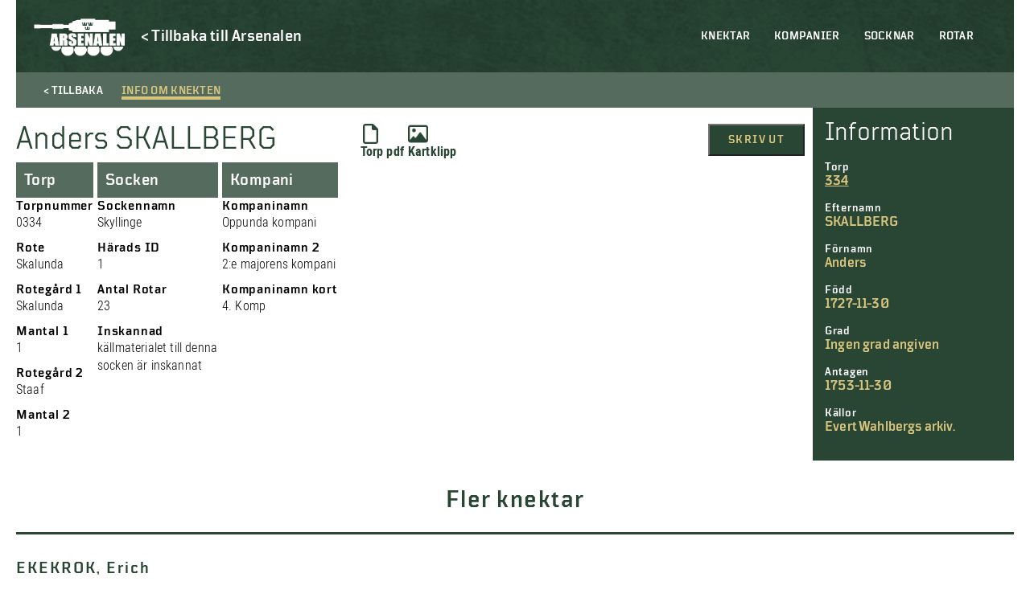

--- FILE ---
content_type: text/html; charset=UTF-8
request_url: https://soldatregister.arsenalen.se/soldier/anders-skallberg/
body_size: 8349
content:
<!doctype html>
<html lang="sv-SE" class="no-js">
	<head>
		<meta charset="UTF-8">
		<title>  Anders SKALLBERG : Arsenalen | Soldatregistret</title>
		<link href="//www.google-analytics.com" rel="dns-prefetch">
		<meta http-equiv="X-UA-Compatible" content="IE=edge,chrome=1">
		<meta name="viewport" content="width=device-width, initial-scale=1.0, maximum-scale=1">
		<meta name="description" content="">
        <meta name="format-detection" content="telephone=no">
    	<meta name='robots' content='max-image-preview:large' />
<link rel='dns-prefetch' href='//s.w.org' />
<script type="text/javascript">
window._wpemojiSettings = {"baseUrl":"https:\/\/s.w.org\/images\/core\/emoji\/14.0.0\/72x72\/","ext":".png","svgUrl":"https:\/\/s.w.org\/images\/core\/emoji\/14.0.0\/svg\/","svgExt":".svg","source":{"concatemoji":"https:\/\/soldatregister.arsenalen.se\/wp-includes\/js\/wp-emoji-release.min.js?ver=6.0.11"}};
/*! This file is auto-generated */
!function(e,a,t){var n,r,o,i=a.createElement("canvas"),p=i.getContext&&i.getContext("2d");function s(e,t){var a=String.fromCharCode,e=(p.clearRect(0,0,i.width,i.height),p.fillText(a.apply(this,e),0,0),i.toDataURL());return p.clearRect(0,0,i.width,i.height),p.fillText(a.apply(this,t),0,0),e===i.toDataURL()}function c(e){var t=a.createElement("script");t.src=e,t.defer=t.type="text/javascript",a.getElementsByTagName("head")[0].appendChild(t)}for(o=Array("flag","emoji"),t.supports={everything:!0,everythingExceptFlag:!0},r=0;r<o.length;r++)t.supports[o[r]]=function(e){if(!p||!p.fillText)return!1;switch(p.textBaseline="top",p.font="600 32px Arial",e){case"flag":return s([127987,65039,8205,9895,65039],[127987,65039,8203,9895,65039])?!1:!s([55356,56826,55356,56819],[55356,56826,8203,55356,56819])&&!s([55356,57332,56128,56423,56128,56418,56128,56421,56128,56430,56128,56423,56128,56447],[55356,57332,8203,56128,56423,8203,56128,56418,8203,56128,56421,8203,56128,56430,8203,56128,56423,8203,56128,56447]);case"emoji":return!s([129777,127995,8205,129778,127999],[129777,127995,8203,129778,127999])}return!1}(o[r]),t.supports.everything=t.supports.everything&&t.supports[o[r]],"flag"!==o[r]&&(t.supports.everythingExceptFlag=t.supports.everythingExceptFlag&&t.supports[o[r]]);t.supports.everythingExceptFlag=t.supports.everythingExceptFlag&&!t.supports.flag,t.DOMReady=!1,t.readyCallback=function(){t.DOMReady=!0},t.supports.everything||(n=function(){t.readyCallback()},a.addEventListener?(a.addEventListener("DOMContentLoaded",n,!1),e.addEventListener("load",n,!1)):(e.attachEvent("onload",n),a.attachEvent("onreadystatechange",function(){"complete"===a.readyState&&t.readyCallback()})),(e=t.source||{}).concatemoji?c(e.concatemoji):e.wpemoji&&e.twemoji&&(c(e.twemoji),c(e.wpemoji)))}(window,document,window._wpemojiSettings);
</script>
<style type="text/css">
img.wp-smiley,
img.emoji {
	display: inline !important;
	border: none !important;
	box-shadow: none !important;
	height: 1em !important;
	width: 1em !important;
	margin: 0 0.07em !important;
	vertical-align: -0.1em !important;
	background: none !important;
	padding: 0 !important;
}
</style>
	<link rel='stylesheet' id='twb-open-sans-css'  href='https://fonts.googleapis.com/css?family=Open+Sans%3A300%2C400%2C500%2C600%2C700%2C800&#038;display=swap&#038;ver=6.0.11' type='text/css' media='all' />
<link rel='stylesheet' id='twbbwg-global-css'  href='https://soldatregister.arsenalen.se/wp-content/plugins/photo-gallery/booster/assets/css/global.css?ver=1.0.0' type='text/css' media='all' />
<link rel='stylesheet' id='wp-block-library-css'  href='https://soldatregister.arsenalen.se/wp-includes/css/dist/block-library/style.min.css?ver=6.0.11' type='text/css' media='all' />
<style id='global-styles-inline-css' type='text/css'>
body{--wp--preset--color--black: #000;--wp--preset--color--cyan-bluish-gray: #abb8c3;--wp--preset--color--white: #fff;--wp--preset--color--pale-pink: #f78da7;--wp--preset--color--vivid-red: #cf2e2e;--wp--preset--color--luminous-vivid-orange: #ff6900;--wp--preset--color--luminous-vivid-amber: #fcb900;--wp--preset--color--light-green-cyan: #7bdcb5;--wp--preset--color--vivid-green-cyan: #00d084;--wp--preset--color--pale-cyan-blue: #8ed1fc;--wp--preset--color--vivid-cyan-blue: #0693e3;--wp--preset--color--vivid-purple: #9b51e0;--wp--preset--color--beige: #d8c57d;--wp--preset--color--red: #760a0f;--wp--preset--color--dark-green: #294635;--wp--preset--gradient--vivid-cyan-blue-to-vivid-purple: linear-gradient(135deg,rgba(6,147,227,1) 0%,rgb(155,81,224) 100%);--wp--preset--gradient--light-green-cyan-to-vivid-green-cyan: linear-gradient(135deg,rgb(122,220,180) 0%,rgb(0,208,130) 100%);--wp--preset--gradient--luminous-vivid-amber-to-luminous-vivid-orange: linear-gradient(135deg,rgba(252,185,0,1) 0%,rgba(255,105,0,1) 100%);--wp--preset--gradient--luminous-vivid-orange-to-vivid-red: linear-gradient(135deg,rgba(255,105,0,1) 0%,rgb(207,46,46) 100%);--wp--preset--gradient--very-light-gray-to-cyan-bluish-gray: linear-gradient(135deg,rgb(238,238,238) 0%,rgb(169,184,195) 100%);--wp--preset--gradient--cool-to-warm-spectrum: linear-gradient(135deg,rgb(74,234,220) 0%,rgb(151,120,209) 20%,rgb(207,42,186) 40%,rgb(238,44,130) 60%,rgb(251,105,98) 80%,rgb(254,248,76) 100%);--wp--preset--gradient--blush-light-purple: linear-gradient(135deg,rgb(255,206,236) 0%,rgb(152,150,240) 100%);--wp--preset--gradient--blush-bordeaux: linear-gradient(135deg,rgb(254,205,165) 0%,rgb(254,45,45) 50%,rgb(107,0,62) 100%);--wp--preset--gradient--luminous-dusk: linear-gradient(135deg,rgb(255,203,112) 0%,rgb(199,81,192) 50%,rgb(65,88,208) 100%);--wp--preset--gradient--pale-ocean: linear-gradient(135deg,rgb(255,245,203) 0%,rgb(182,227,212) 50%,rgb(51,167,181) 100%);--wp--preset--gradient--electric-grass: linear-gradient(135deg,rgb(202,248,128) 0%,rgb(113,206,126) 100%);--wp--preset--gradient--midnight: linear-gradient(135deg,rgb(2,3,129) 0%,rgb(40,116,252) 100%);--wp--preset--duotone--dark-grayscale: url('#wp-duotone-dark-grayscale');--wp--preset--duotone--grayscale: url('#wp-duotone-grayscale');--wp--preset--duotone--purple-yellow: url('#wp-duotone-purple-yellow');--wp--preset--duotone--blue-red: url('#wp-duotone-blue-red');--wp--preset--duotone--midnight: url('#wp-duotone-midnight');--wp--preset--duotone--magenta-yellow: url('#wp-duotone-magenta-yellow');--wp--preset--duotone--purple-green: url('#wp-duotone-purple-green');--wp--preset--duotone--blue-orange: url('#wp-duotone-blue-orange');--wp--preset--font-size--small: 13px;--wp--preset--font-size--medium: 20px;--wp--preset--font-size--large: 36px;--wp--preset--font-size--x-large: 42px;}.has-black-color{color: var(--wp--preset--color--black) !important;}.has-cyan-bluish-gray-color{color: var(--wp--preset--color--cyan-bluish-gray) !important;}.has-white-color{color: var(--wp--preset--color--white) !important;}.has-pale-pink-color{color: var(--wp--preset--color--pale-pink) !important;}.has-vivid-red-color{color: var(--wp--preset--color--vivid-red) !important;}.has-luminous-vivid-orange-color{color: var(--wp--preset--color--luminous-vivid-orange) !important;}.has-luminous-vivid-amber-color{color: var(--wp--preset--color--luminous-vivid-amber) !important;}.has-light-green-cyan-color{color: var(--wp--preset--color--light-green-cyan) !important;}.has-vivid-green-cyan-color{color: var(--wp--preset--color--vivid-green-cyan) !important;}.has-pale-cyan-blue-color{color: var(--wp--preset--color--pale-cyan-blue) !important;}.has-vivid-cyan-blue-color{color: var(--wp--preset--color--vivid-cyan-blue) !important;}.has-vivid-purple-color{color: var(--wp--preset--color--vivid-purple) !important;}.has-black-background-color{background-color: var(--wp--preset--color--black) !important;}.has-cyan-bluish-gray-background-color{background-color: var(--wp--preset--color--cyan-bluish-gray) !important;}.has-white-background-color{background-color: var(--wp--preset--color--white) !important;}.has-pale-pink-background-color{background-color: var(--wp--preset--color--pale-pink) !important;}.has-vivid-red-background-color{background-color: var(--wp--preset--color--vivid-red) !important;}.has-luminous-vivid-orange-background-color{background-color: var(--wp--preset--color--luminous-vivid-orange) !important;}.has-luminous-vivid-amber-background-color{background-color: var(--wp--preset--color--luminous-vivid-amber) !important;}.has-light-green-cyan-background-color{background-color: var(--wp--preset--color--light-green-cyan) !important;}.has-vivid-green-cyan-background-color{background-color: var(--wp--preset--color--vivid-green-cyan) !important;}.has-pale-cyan-blue-background-color{background-color: var(--wp--preset--color--pale-cyan-blue) !important;}.has-vivid-cyan-blue-background-color{background-color: var(--wp--preset--color--vivid-cyan-blue) !important;}.has-vivid-purple-background-color{background-color: var(--wp--preset--color--vivid-purple) !important;}.has-black-border-color{border-color: var(--wp--preset--color--black) !important;}.has-cyan-bluish-gray-border-color{border-color: var(--wp--preset--color--cyan-bluish-gray) !important;}.has-white-border-color{border-color: var(--wp--preset--color--white) !important;}.has-pale-pink-border-color{border-color: var(--wp--preset--color--pale-pink) !important;}.has-vivid-red-border-color{border-color: var(--wp--preset--color--vivid-red) !important;}.has-luminous-vivid-orange-border-color{border-color: var(--wp--preset--color--luminous-vivid-orange) !important;}.has-luminous-vivid-amber-border-color{border-color: var(--wp--preset--color--luminous-vivid-amber) !important;}.has-light-green-cyan-border-color{border-color: var(--wp--preset--color--light-green-cyan) !important;}.has-vivid-green-cyan-border-color{border-color: var(--wp--preset--color--vivid-green-cyan) !important;}.has-pale-cyan-blue-border-color{border-color: var(--wp--preset--color--pale-cyan-blue) !important;}.has-vivid-cyan-blue-border-color{border-color: var(--wp--preset--color--vivid-cyan-blue) !important;}.has-vivid-purple-border-color{border-color: var(--wp--preset--color--vivid-purple) !important;}.has-vivid-cyan-blue-to-vivid-purple-gradient-background{background: var(--wp--preset--gradient--vivid-cyan-blue-to-vivid-purple) !important;}.has-light-green-cyan-to-vivid-green-cyan-gradient-background{background: var(--wp--preset--gradient--light-green-cyan-to-vivid-green-cyan) !important;}.has-luminous-vivid-amber-to-luminous-vivid-orange-gradient-background{background: var(--wp--preset--gradient--luminous-vivid-amber-to-luminous-vivid-orange) !important;}.has-luminous-vivid-orange-to-vivid-red-gradient-background{background: var(--wp--preset--gradient--luminous-vivid-orange-to-vivid-red) !important;}.has-very-light-gray-to-cyan-bluish-gray-gradient-background{background: var(--wp--preset--gradient--very-light-gray-to-cyan-bluish-gray) !important;}.has-cool-to-warm-spectrum-gradient-background{background: var(--wp--preset--gradient--cool-to-warm-spectrum) !important;}.has-blush-light-purple-gradient-background{background: var(--wp--preset--gradient--blush-light-purple) !important;}.has-blush-bordeaux-gradient-background{background: var(--wp--preset--gradient--blush-bordeaux) !important;}.has-luminous-dusk-gradient-background{background: var(--wp--preset--gradient--luminous-dusk) !important;}.has-pale-ocean-gradient-background{background: var(--wp--preset--gradient--pale-ocean) !important;}.has-electric-grass-gradient-background{background: var(--wp--preset--gradient--electric-grass) !important;}.has-midnight-gradient-background{background: var(--wp--preset--gradient--midnight) !important;}.has-small-font-size{font-size: var(--wp--preset--font-size--small) !important;}.has-medium-font-size{font-size: var(--wp--preset--font-size--medium) !important;}.has-large-font-size{font-size: var(--wp--preset--font-size--large) !important;}.has-x-large-font-size{font-size: var(--wp--preset--font-size--x-large) !important;}
</style>
<link rel='stylesheet' id='bwg_fonts-css'  href='https://soldatregister.arsenalen.se/wp-content/plugins/photo-gallery/css/bwg-fonts/fonts.css?ver=0.0.1' type='text/css' media='all' />
<link rel='stylesheet' id='sumoselect-css'  href='https://soldatregister.arsenalen.se/wp-content/plugins/photo-gallery/css/sumoselect.min.css?ver=3.4.6' type='text/css' media='all' />
<link rel='stylesheet' id='mCustomScrollbar-css'  href='https://soldatregister.arsenalen.se/wp-content/plugins/photo-gallery/css/jquery.mCustomScrollbar.min.css?ver=3.1.5' type='text/css' media='all' />
<link rel='stylesheet' id='bwg_googlefonts-css'  href='https://fonts.googleapis.com/css?family=Ubuntu&#038;subset=greek,latin,greek-ext,vietnamese,cyrillic-ext,latin-ext,cyrillic' type='text/css' media='all' />
<link rel='stylesheet' id='bwg_frontend-css'  href='https://soldatregister.arsenalen.se/wp-content/plugins/photo-gallery/css/styles.min.css?ver=1.8.12' type='text/css' media='all' />
<link rel='stylesheet' id='normalize-css'  href='https://soldatregister.arsenalen.se/wp-content/themes/soldatregistret%201.0/css/normalize.min.css?ver=1671195960' type='text/css' media='all' />
<link rel='stylesheet' id='styles-css'  href='https://soldatregister.arsenalen.se/wp-content/themes/soldatregistret%201.0/style.css?ver=1671195943' type='text/css' media='all' />
<link rel='stylesheet' id='css-slickslider-css'  href='https://soldatregister.arsenalen.se/wp-content/themes/soldatregistret%201.0/css/slick.css?ver=1.8.0' type='text/css' media='all' />
<script type='text/javascript' src='https://soldatregister.arsenalen.se/wp-includes/js/jquery/jquery.min.js?ver=3.6.0' id='jquery-core-js'></script>
<script type='text/javascript' src='https://soldatregister.arsenalen.se/wp-includes/js/jquery/jquery-migrate.min.js?ver=3.3.2' id='jquery-migrate-js'></script>
<script type='text/javascript' src='https://soldatregister.arsenalen.se/wp-content/plugins/photo-gallery/booster/assets/js/circle-progress.js?ver=1.2.2' id='twbbwg-circle-js'></script>
<script type='text/javascript' id='twbbwg-global-js-extra'>
/* <![CDATA[ */
var twb = {"nonce":"ba346745f9","ajax_url":"https:\/\/soldatregister.arsenalen.se\/wp-admin\/admin-ajax.php","plugin_url":"https:\/\/soldatregister.arsenalen.se\/wp-content\/plugins\/photo-gallery\/booster","href":"https:\/\/soldatregister.arsenalen.se\/wp-admin\/admin.php?page=twbbwg_photo-gallery"};
var twb = {"nonce":"ba346745f9","ajax_url":"https:\/\/soldatregister.arsenalen.se\/wp-admin\/admin-ajax.php","plugin_url":"https:\/\/soldatregister.arsenalen.se\/wp-content\/plugins\/photo-gallery\/booster","href":"https:\/\/soldatregister.arsenalen.se\/wp-admin\/admin.php?page=twbbwg_photo-gallery"};
/* ]]> */
</script>
<script type='text/javascript' src='https://soldatregister.arsenalen.se/wp-content/plugins/photo-gallery/booster/assets/js/global.js?ver=1.0.0' id='twbbwg-global-js'></script>
<script type='text/javascript' id='cbird_ticker-js-extra'>
/* <![CDATA[ */
var data = {"ajax_url":"https:\/\/soldatregister.arsenalen.se\/wp-admin\/admin-ajax.php","days":"dagar","day":"dag","tim":"tim","min":"min","sek":"sek"};
/* ]]> */
</script>
<script type='text/javascript' src='https://soldatregister.arsenalen.se/wp-content/plugins/cbird-opening-hours/js/ticker.js?ver=6.0.11' id='cbird_ticker-js'></script>
<script type='text/javascript' src='https://soldatregister.arsenalen.se/wp-content/plugins/photo-gallery/js/jquery.sumoselect.min.js?ver=3.4.6' id='sumoselect-js'></script>
<script type='text/javascript' src='https://soldatregister.arsenalen.se/wp-content/plugins/photo-gallery/js/jquery.mobile.min.js?ver=1.4.5' id='jquery-mobile-js'></script>
<script type='text/javascript' src='https://soldatregister.arsenalen.se/wp-content/plugins/photo-gallery/js/jquery.mCustomScrollbar.concat.min.js?ver=3.1.5' id='mCustomScrollbar-js'></script>
<script type='text/javascript' src='https://soldatregister.arsenalen.se/wp-content/plugins/photo-gallery/js/jquery.fullscreen.min.js?ver=0.6.0' id='jquery-fullscreen-js'></script>
<script type='text/javascript' id='bwg_frontend-js-extra'>
/* <![CDATA[ */
var bwg_objectsL10n = {"bwg_field_required":"f\u00e4lt \u00e4r obligatoriskt.","bwg_mail_validation":"Detta \u00e4r inte en giltig e-postadress.","bwg_search_result":"Det finns inga bilder som matchar din s\u00f6kning.","bwg_select_tag":"V\u00e4lj etikett","bwg_order_by":"Sortera efter","bwg_search":"S\u00f6k","bwg_show_ecommerce":"Show Ecommerce","bwg_hide_ecommerce":"Hide Ecommerce","bwg_show_comments":"Visa kommentarer","bwg_hide_comments":"D\u00f6lj kommentarer","bwg_restore":"\u00c5terst\u00e4ll","bwg_maximize":"Maximera","bwg_fullscreen":"Fullsk\u00e4rm","bwg_exit_fullscreen":"Avsluta fullsk\u00e4rm","bwg_search_tag":"S\u00d6K\u2026","bwg_tag_no_match":"Inga etiketter hittades","bwg_all_tags_selected":"Alla etiketter valda","bwg_tags_selected":"etiketter valda","play":"Spela","pause":"Paus","is_pro":"","bwg_play":"Spela","bwg_pause":"Paus","bwg_hide_info":"D\u00f6lj info","bwg_show_info":"Visa info","bwg_hide_rating":"D\u00f6lj betyg","bwg_show_rating":"Visa betyg","ok":"Ok","cancel":"Avbryt","select_all":"V\u00e4lj alla","lazy_load":"0","lazy_loader":"https:\/\/soldatregister.arsenalen.se\/wp-content\/plugins\/photo-gallery\/images\/ajax_loader.png","front_ajax":"0","bwg_tag_see_all":"se alla etiketter","bwg_tag_see_less":"see less tags"};
/* ]]> */
</script>
<script type='text/javascript' src='https://soldatregister.arsenalen.se/wp-content/plugins/photo-gallery/js/scripts.min.js?ver=1.8.12' id='bwg_frontend-js'></script>
<script type='text/javascript' id='wp-wpso-front-scripts-js-extra'>
/* <![CDATA[ */
var wpso = {"ajaxurl":"https:\/\/soldatregister.arsenalen.se\/wp-admin\/admin-ajax.php","user_items":[]};
/* ]]> */
</script>
<script type='text/javascript' src='https://soldatregister.arsenalen.se/wp-content/plugins/wp-sort-order/js/front-scripts.js?t=2026011048&#038;ver=6.0.11' id='wp-wpso-front-scripts-js'></script>
<link rel="https://api.w.org/" href="https://soldatregister.arsenalen.se/wp-json/" /><link rel="alternate" type="application/json" href="https://soldatregister.arsenalen.se/wp-json/wp/v2/soldier/98783" /><link rel="EditURI" type="application/rsd+xml" title="RSD" href="https://soldatregister.arsenalen.se/xmlrpc.php?rsd" />
<link rel="wlwmanifest" type="application/wlwmanifest+xml" href="https://soldatregister.arsenalen.se/wp-includes/wlwmanifest.xml" /> 
<meta name="generator" content="WordPress 6.0.11" />
<link rel="canonical" href="https://soldatregister.arsenalen.se/soldier/anders-skallberg/" />
<link rel='shortlink' href='https://soldatregister.arsenalen.se/?p=98783' />
<link rel="alternate" type="application/json+oembed" href="https://soldatregister.arsenalen.se/wp-json/oembed/1.0/embed?url=https%3A%2F%2Fsoldatregister.arsenalen.se%2Fsoldier%2Fanders-skallberg%2F" />
<link rel="alternate" type="text/xml+oembed" href="https://soldatregister.arsenalen.se/wp-json/oembed/1.0/embed?url=https%3A%2F%2Fsoldatregister.arsenalen.se%2Fsoldier%2Fanders-skallberg%2F&#038;format=xml" />
	</head>
        <div id="version_number">
        V. 1.0.1    </div>
    <body class="soldier-template-default single single-soldier postid-98783">
        <!-- UTC-->
        <header class="header" id="header">
            <div class="container">
                <nav class="mobile-menu" id="mobile-menu">  
                    <ul><li id="menu-item-59044" class="menu-item menu-item-type-post_type menu-item-object-page menu-item-home menu-item-59044"><a href="https://soldatregister.arsenalen.se/">Knektar</a></li>
<li id="menu-item-59042" class="menu-item menu-item-type-post_type menu-item-object-page menu-item-59042"><a href="https://soldatregister.arsenalen.se/kompanier/">Kompanier</a></li>
<li id="menu-item-59041" class="menu-item menu-item-type-post_type menu-item-object-page menu-item-59041"><a href="https://soldatregister.arsenalen.se/socknar/">Socknar</a></li>
<li id="menu-item-59040" class="menu-item menu-item-type-post_type menu-item-object-page menu-item-59040"><a href="https://soldatregister.arsenalen.se/rotar/">Rotar</a></li>
</ul>                    <div class="mobile__buttons">
                        
                    </div>
                </nav>

                <div class="mobile-menu-footer">
                    <div class="mobile-menu-logo-wrap">
                        <a href="https://www.arsenalen.se">
                            <div class="mobile-menu-logo"></div>
                        </a>
                    </div>
                </div>
		
                <div class="logo">
    				<a href="https://soldatregister.arsenalen.se">
    					<div class="header-logo"></div>
    				</a>
                </div>
                <div class="header-back-link">
                    <a href="https://www.arsenalen.se" class="Catalog--desktop-text">
                        <p>< Tillbaka till Arsenalen</p>
                    </a>
                </div>

                <div class="bottom-and-top-meny">
                    <nav class="menu desktop-header-menu">
                            <ul><li class="menu-item menu-item-type-post_type menu-item-object-page menu-item-home menu-item-59044"><a href="https://soldatregister.arsenalen.se/">Knektar</a></li>
<li class="menu-item menu-item-type-post_type menu-item-object-page menu-item-59042"><a href="https://soldatregister.arsenalen.se/kompanier/">Kompanier</a></li>
<li class="menu-item menu-item-type-post_type menu-item-object-page menu-item-59041"><a href="https://soldatregister.arsenalen.se/socknar/">Socknar</a></li>
<li class="menu-item menu-item-type-post_type menu-item-object-page menu-item-59040"><a href="https://soldatregister.arsenalen.se/rotar/">Rotar</a></li>
</ul>                    </nav> 
                </div>

            </div>

            <div class="mobile-menu-btn" id="open-mobile-menu">
                <div class="wrap">
                    <span></span>
                    <span></span>
                    <span></span>
                    <span></span>
                </div>
            </div>

		</header>

        <main role="main" class="page-main">
    <div class="container">
                                <div class="Catalog-holder">
                <div class="Catalog-text-soldier">
                    <div class="Catalog-tab-bar Catalog-tab-bar-not-in-museum">
                        <div class="Catalog-tab-bar-button Catalog--back-button">
                            <span class="Catalog--desktop-text">< Tillbaka</span>
                            <span class="Catalog--mobile-text"><</span>
                        </div>
                        <div id="showText" class="Catalog-tab-bar-button active">
                            <span>Info om knekten</span>
                        </div>
                    </div>
                    <article id="post-98783" class="post-98783 soldier type-soldier status-publish hentry">
                        <div class="Catalog-tab-text">
                            <div class="Catalog-in-museum-mobile"></div>
                            <div class="Catalog-content">
                                <div class="Catalog-start-text">
                                    <h1>Anders SKALLBERG</h1>
                                                                    </div>
                                <div class="Catalog-files">
            <a class="Catalog-file" href="https://soldatregister.arsenalen.se/wp-content/uploads/334Torp.pdf" download>
            <div class="Catalog-files__item pdf-file"></div>
            Torp pdf
        </a>
            
            <a class="Catalog-file" href="https://soldatregister.arsenalen.se/wp-content/uploads/325.jpg" download>
            <div class="Catalog-files__item image-file "></div>
            Kartklipp
        </a>
    
            </div>                                <div class="soldier-buttons">
                                    <button class="Window-print" onClick="window.print()">Skriv ut</button>
                                </div> 
                            </div>
                            <div class="Catalog-soldier-holder">
    <div class="Catalog-soldier">
                    <div class="Catalog-tab">                                
                <h3>Torp</h3>
            </div>
        
        
                                <h3>Torpnummer</h3>
            <p>0334</p>
        
                    <h3>Rote</h3>
            <p>Skalunda</p>
        
        
        
        
                    <h3>Rotegård 1</h3>
            <p>Skalunda</p>
        
                    <h3>Mantal 1</h3>
            <p>1</p>
        
                    <h3>Rotegård 2</h3>
            <p>Staaf</p>
        
                    <h3>Mantal 2</h3>
            <p>1</p>
        
        
        
        
        
        
        
        
        
        
        
        
                
        
        
        
        
        <!--             <h3>Noteringar</h3>
            <p>Rotens nummer år 1686 -- 321, fr o m år 1710 -- 334.

Rotens sammansättning år 1686:
Staaf (Floda) -- Lars Olofsson, 1 Mantal. Huvudrote. Possessor: Stålarm.
Skalunda (Skillinge) -- Johan, 1 Mantal. Possessor: Ernsten.

Rotens sammansättning år 1728:
Skalunda -- Åboe af ägaren, 1 Mantal. Huvudrote. Possessor: Greve Siöblad.
Staaf -- Jone, Anders, Erich Larsson och Erich. 1 Mantal. Possessor: Infanteriet.

Roten vacant 27/5 1793 -- 8/6 1795.

ST ligger på Stafs mark i Floda.</p>
         -->
    </div>

    <div class="Catalog-soldier">
                    <div class="Catalog-tab">
                <h3>Socken</h3>
            </div>
        
                    <h3>Sockennamn</h3>
            <p>Skyllinge</p>
        
                    <h3>Härads ID</h3>
            <p>1</p>
        
                    <h3>Antal Rotar</h3>
            <p>23</p>
        
                    <h3>Inskannad</h3>
                            <p>källmaterialet till denna socken är inskannat</p>
                                    </div>

    <div class="Catalog-soldier">
                    <div class="Catalog-tab">                                
                <h3>Kompani</h3>
            </div>
        
                    <h3>Kompaninamn</h3>
            <p>Oppunda kompani</p>
        
                    <h3>Kompaninamn 2</h3>
            <p>2:e majorens kompani</p>
        
                    <h3>Kompaninamn kort</h3>
            <p>4. Komp</p>
            </div>

    <div class="Catalog-soldier">
        
        
        
        
        
        
        
        
            
        
        
            </div>

    <div class="Catalog-soldier">
        
        
        
        
        
        
        
        
            
        
        
            </div>

    <div class="Catalog-soldier">
        
        
        
        
        
        
        
        
            
        
        
            </div>

    <div class="Catalog-soldier">
        
        
        
        
        
        
        
        
            
        
        
            </div>

    <div class="Catalog-soldier">
        
        
        
            </div>

    <div class="Catalog-soldier">
        
        
        
            </div>

    <div class="Catalog-soldier">
        
        
        
            </div>

    <div class="Catalog-soldier">
        
        
        
            </div>

    <div class="Catalog-soldier">
        
        
        
            </div>

    <div class="Catalog-soldier">
        
        
        
            </div>

    <div class="Catalog-soldier">
        
        
        
            </div>

    <div class="Catalog-soldier">
        
        
        
            </div>

    <div class="Catalog-soldier">
        
        
        
            </div>

    <div class="Catalog-soldier">
        
        
        
            </div>

    <div class="Catalog-soldier">
        
        
        
            </div>

    <div class="Catalog-soldier">
        
        
        
            </div>

    <div class="Catalog-soldier">
        
        
        
            </div>

    <div class="Catalog-soldier">
        
        
        
            </div>

    <div class="Catalog-soldier">
        
        
        
            </div>

    <div class="Catalog-soldier">
        
        
        
            </div>

    <div class="Catalog-soldier">
        
        
        
            </div>

    <div class="Catalog-soldier">
        
        
        
            </div>

    <div class="Catalog-soldier">
        
        
        
            </div>

    <div class="Catalog-soldier">
        
        
        
            </div>
</div>                        </div>
                    </article>
                </div>
                <div class="Catalog-sidebar-holder">
    <div class="Catalog-sidebar">                    
        <div class="Catalog-sidebar-heading">Information</div>
        
                        <h3>Torp</h3>
            <a href="https://soldatregister.arsenalen.se/rote/334-skalunda/"><p>334</p></a>
                
                    <h3>Efternamn</h3>
            <p>SKALLBERG</p>
                            <h3>Förnamn</h3>
            <p>Anders</p>
                                                <h3>Född</h3>
            <p>1727-11-30</p>
                                                                                                            <h3>Grad</h3>
            <p>Ingen grad angiven</p>
                                                                <h3>Antagen</h3>
            <p>1753-11-30</p>
                                                                                            <h3>Källor</h3>
            <p>Evert Wahlbergs arkiv.</p>
            </div>
</div>                          </div>
                                                
    <h2 class="centerText">Fler knektar</h2>
    <div class="List-items">
                                <a class="List-item-holder" href="https://soldatregister.arsenalen.se/soldier/erich-ekekrok/">
                <div class="List-item">     
                    <div class="List-item-text-soldier">
                        <div class="List-item-text-toptext"></div>
                        <div class="List-item-text-heading">EKEKROK, Erich</div>
                        <div class="List-item-text-content">Antogs i Nyköping. 
Musqvet-Hölstret borta i slaget vid Helsingborg 1710-02-28.</div>
                    </div>
                    <div class="List-item-hover-arrow">></div>
                    <div class="List-item-hover"></div>
                </div>
            </a>
                                <a class="List-item-holder" href="https://soldatregister.arsenalen.se/soldier/lars-person-2/">
                <div class="List-item">     
                    <div class="List-item-text-soldier">
                        <div class="List-item-text-toptext"></div>
                        <div class="List-item-text-heading">PERSON, Lars</div>
                        <div class="List-item-text-content">-88 sjuk i lägret. -90 sjuk hemma.</div>
                    </div>
                    <div class="List-item-hover-arrow">></div>
                    <div class="List-item-hover"></div>
                </div>
            </a>
                                <a class="List-item-holder" href="https://soldatregister.arsenalen.se/soldier/carl-johan-lindforss/">
                <div class="List-item">     
                    <div class="List-item-text-soldier">
                        <div class="List-item-text-toptext"></div>
                        <div class="List-item-text-heading">LINDFORSS, Carl Johan</div>
                        <div class="List-item-text-content">Skräddargesäll. Förordnad till Furir utan lön på kompaniet.</div>
                    </div>
                    <div class="List-item-hover-arrow">></div>
                    <div class="List-item-hover"></div>
                </div>
            </a>
                                <a class="List-item-holder" href="https://soldatregister.arsenalen.se/soldier/carl-magnus-jarl/">
                <div class="List-item">     
                    <div class="List-item-text-soldier">
                        <div class="List-item-text-toptext"></div>
                        <div class="List-item-text-heading">JARL, Carl Magnus</div>
                        <div class="List-item-text-content">Avförd ur regementets rullor för stöld.</div>
                    </div>
                    <div class="List-item-hover-arrow">></div>
                    <div class="List-item-hover"></div>
                </div>
            </a>
            </div>
    </div>
</main>
<script>
    jQuery('#showGallery').click(function(){
        jQuery('#showText').removeClass('active');
        jQuery(this).addClass('active');
        jQuery('.Catalog-tab-text').fadeOut(function(){
            jQuery('.Catalog-tab-images').fadeIn();    
        });
    });

    jQuery('#showText').click(function(){
        jQuery('#showGallery').removeClass('active');
        jQuery(this).addClass('active');
        jQuery('.Catalog-tab-images').fadeOut(function(){
            jQuery('.Catalog-tab-text').fadeIn();    
        });         
    });
</script><footer class="footer" id="footer">
    <div class="container">

		<div class="footer__container">

			<div class="contact_adress footer__column">
				<div class="adress">
									</div>
			</div>

			<div class="openHoursText footer__column">
								<div class="openHoursTimes"><strong>Måndag: </strong>Stängt<br /><strong>Tisdag: </strong>Stängt<br /><strong>Onsdag: </strong>Stängt<br /><strong>Torsdag: </strong>Stängt<br /><strong>Fredag: </strong>Stängt<br /><strong>Lördag: </strong>11:00-17:00<br /><strong>Söndag: </strong>11:00-17:00<br /></div>
			</div>

			<div class="footer__column socialLogos">
				<h3>Sociala medier</h3>
				<div class="fb-tw">
					<a href="https://www.facebook.com/arsenalen.sverigesforsvarsfordonsmuseum/" title="facebook.com/arsenalen.sverigesforsvarsfordonsmuseum/" rel="noopener noreferrer" target="_blank"><div class="icon fb"></div></a>
					<a href="https://www.instagram.com/arsenalen_strangnas/" title="instagram.com/arsenalen_strangnas/" rel="noopener noreferrer" target="_blank"><div class="icon tw"></div></a>
					<a href="https://www.youtube.com/channel/UCo25byt2hfikG3vuU00Zuog" title="youtube.com/channel/UCo25byt2hfikG3vuU00Zuog" rel="noopener noreferrer" target="_blank"><div class="icon yt"></div></a>
					<div id="TA_socialButtonIcon383" class="TA_socialButtonIcon"><ul id="OdrijaRrRl9" class="TA_links LXtovKV"><li id="s83PkDPAo" class="L7DtfuNls"><a target="_blank" href="https://www.tripadvisor.se/Attraction_Review-g911526-d3695450-Reviews-Arsenalen_Sveriges_Forsvarsfordonsmuseum-Strangnas_Sodermanland_County.html"><img src="https://static.tacdn.com/img2/brand_refresh/Tripadvisor_logomark.svg"/></a></li></ul></div><script async src="https://www.jscache.com/wejs?wtype=socialButtonIcon&amp;uniq=383&amp;locationId=3695450&amp;color=white&amp;size=lg&amp;lang=sv&amp;display_version=2" data-loadtrk onload="this.loadtrk=true"></script>
				</div>
							</div>

			<div class="adressNewsletter footer__column">
				<div class="newsletter">
					<h3>Nyhetsbrev</h3>
					<p>Registrera dig för vårt nyhetsbrev</p>
					<form method="post" class="form">		
						<div class="form-col">
							<div class="form-row">
								<div class="input-wrap">
									<input type="email" name="email" required><span class="input-label">Din e-postadress*</span>
								</div>
							</div>
							<div class="form-row">
								<div class="input-wrap">
									<button type="submit" class="btn" id="newsletter-form-send">Registrera</button>
								</div>
							</div>
						</div>
						<label style="display: none !important;">Låt detta fält vara tomt om du är människa: 						<input type="text" name="_mc4wp_honeypot" value="" tabindex="-1" autocomplete="off" />
					</label>
					</form>
				</div>
			</div>
		</div>

    </div>

</footer>
<div id="conference-form" class="form-holder">
		<article class="form">
                        <div class="container">
                            <form id="takeover-conference-form"><h2>Konferensbokningsförfrågan</h2>
                            <div class="startpage-form takeover-form">
                                <div class="form-col">
                                    <div class="form-row">
                                        <div class="input-wrap">
                                            <input type="text" id="takeover-form-name" name="name" required><span class="input-label">Namn*</span>
                                        </div>
                                    </div>
                                    <div class="form-row">
                                        <div class="input-wrap">
                                            <input type="text" id="takeover-form-company" name="company"><span class="input-label">Ev. Förening / Företag</span>
                                        </div>
                                    </div>
                                    <div class="form-row">
                                        <div class="input-wrap">
                                            <input type="number" id="takeover-form-number" name="phone"><span class="input-label">Telefonnummer</span>
                                        </div>
                                    </div>
                                    <div class="form-row">
                                        <div class="input-wrap">
                                            <input type="email" id="takeover-form-email" name="email" required><span class="input-label">Epostadress*</span>
                                        </div>
                                    </div>
                                    
                                    <div class="form-row">
                                        <div class="input-wrap">
                                            
                                            <select name="type" required class="conference-select">

                                                
                                                    <option>Konferenspaket Heldag</option>

                                                
                                                    <option>Konferenspaket Halvdag</option>

                                                
                                                    <option>Kickoffpaket nr 1</option>

                                                
                                                    <option>Kickoffpaket nr 2</option>

                                                
                                                    <option>Kickoffpaket nr 3</option>

                                                
                                                    <option>Kickoffpaket nr 4</option>

                                                                                            </select>
                                        </div>
                                    </div>

                                    <div class="form-row" id="req"><p>* Obligatoriska fält</p><br></div>
                                </div>
                                <div class="form-col">
                                    <div class="form-row">
                                        <div class="input-wrap">
                                            <input type="text" id="takeover-form-date" name="date"><span class="input-label">Önskat datum*</span>
                                        </div>
                                    </div>
                                    <div class="form-row">
                                        <div class="input-wrap">
                                            <textarea name="message" required class="conference-textarea"></textarea><span class="input-label">Meddelande*</span>
                                        </div>
                                    </div>
                                    <div class="form-row takeover-button-holder">
                                            <input type="text" id="contact-form-codetodoor" name="codetodoor" />
                                            <button type="submit" class="takeover-button-send">Skicka</button>
                                            <div class="takeover-button-cancel">Avbryt</div>
                                    </div>

                                </div>

                                
                            </div>
                            </form>
                            <div class="takeover-conference-form-loader"><h3>Skickar formulär...</h3>
                            </div>

                            <!-- Success message -->

                            
                            <div class="takeover-conference-form-success">
                                <h3>Tackar!</h3>
                                <p>Nu är det skickat! Vi återkommer inom 5 arbetsdagar.</p>
                            </div>
                        </div>
        </article>
</div><div id="groupbooking-form" class="form-holder">
        <article class="form">
                        <div class="container">
                            <form id="takeover-groupbooking-form"><h2>Gruppbokningsförfrågan</h2>
                            <div class="startpage-form takeover-form">
                                <div class="form-col">
                                    <div class="form-row">
                                        <div class="input-wrap">
                                            <input type="text" id="takeover-form-name" name="name" required><span class="input-label">Namn*</span>
                                        </div>
                                    </div>
                                    <div class="form-row">
                                        <div class="input-wrap">
                                            <input type="text" id="takeover-form-company" name="company"><span class="input-label">Ev. Förening / Företag</span>
                                        </div>
                                    </div>
                                    <div class="form-row">
                                        <div class="input-wrap">
                                            <input type="number" id="takeover-form-number" name="phone"><span class="input-label">Telefonnummer</span>
                                        </div>
                                    </div>
                                    <div class="form-row">
                                        <div class="input-wrap">
                                            <input type="email" id="takeover-form-email" name="email" required><span class="input-label">Epostadress*</span>
                                        </div>
                                    </div>
                                    
                                    <div class="form-row" id="req"><p>* Obligatoriska fält</p><br></div>
                                </div>
                                <div class="form-col">
                                    <div class="form-row">
                                        <div class="input-wrap">
                                            <input type="text" id="takeover-form-date" name="date"><span class="input-label">Önskat datum*</span>
                                        </div>
                                    </div>
                                    <div class="form-row">
                                        <div class="input-wrap">
                                            <textarea name="message" required></textarea><span class="input-label">Meddelande*</span>
                                        </div>
                                    </div>
                                    <div class="form-row takeover-button-holder">
                                            <input type="text" id="contact-form-codetodoor" name="codetodoor" />
                                            <button type="submit" class="takeover-button-send">Skicka</button>
                                            <div class="takeover-button-cancel">Avbryt</div>
                                    </div>

                                </div>

                                
                            </div>
                            </form>
                            <div class="takeover-groupbooking-form-loader"><h3>Skickar formulär...</h3>
                            </div>

                            <!-- Success message -->

                            
                            <div class="takeover-groupbooking-form-success">
                                <h3>Tackar!</h3>
                                <p>Nu är det skickat! Vi återkommer inom 5 arbetsdagar.</p>
                            </div>
                        </div>
        </article>
</div><div id="takeover"></div>
<style>
	#takeover {
		display: none;
		width: 100%;
		height: 100%;
		background-color: #000000;
		opacity: 0.7;
		position: fixed;
		top: 0;
		left: 0;
		z-index: 1900;	
	}
</style>

<script type='text/javascript' id='corescripts-js-extra'>
/* <![CDATA[ */
var cb_ajax = {"ajax_url":"https:\/\/soldatregister.arsenalen.se\/wp-admin\/admin-ajax.php"};
/* ]]> */
</script>
<script type='text/javascript' src='https://soldatregister.arsenalen.se/wp-content/themes/soldatregistret%201.0/js/scripts.js?ver=1671195965' id='corescripts-js'></script>
<script type='text/javascript' src='https://soldatregister.arsenalen.se/wp-content/themes/soldatregistret%201.0/js/slick.min.js?ver=1.8.0' id='jq-slickslider-js'></script>
<script type='text/javascript' src='https://soldatregister.arsenalen.se/wp-content/themes/soldatregistret%201.0/js/modernizr-custom.js?ver=3.6.0' id='modernizr-js'></script>
<script type='text/javascript' src='https://soldatregister.arsenalen.se/wp-includes/js/jquery/ui/core.min.js?ver=1.13.1' id='jquery-ui-core-js'></script>

</body>
</html>